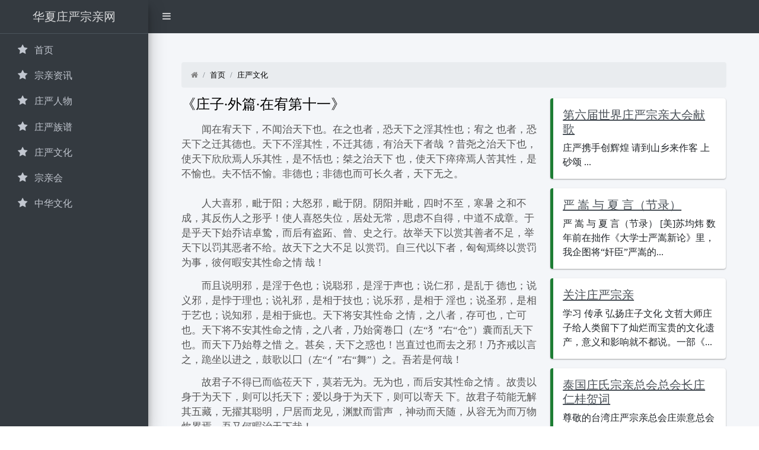

--- FILE ---
content_type: text/html; charset=UTF-8
request_url: http://zhuangyan.info/82151508/603.html
body_size: 8071
content:
<!DOCTYPE html>
<html lang="">
<head>
<meta charset="UTF-8" />
<meta http-equiv="X-UA-Compatible" content="IE=edge">
<meta name="apple-mobile-web-app-status-bar-style" content="black" />
<meta name="viewport" content="width=device-width, initial-scale=1.0">
<title>《庄子·外篇·在宥第十一》</title>
<meta name="keywords" content="">
<meta name="description" content="">

	 <meta name="theme-color" content="#E1E1E1">


<link href="https://www.google.com" rel="preconnect">
<link href="https://www.gstatic.com" rel="preconnect">
<link href="https://cdnjs.cloudflare.com" rel="preconnect">
 
 
<link href="/class/xtheme/css/adminlte.min.css" rel="stylesheet">
<link href="/class/xtheme/css/font-awesome.css" rel="stylesheet">
<link href="/class/xtheme/css/style2.css" rel="stylesheet">
</head>
<body class="hold-transition sidebar-mini layout-fixed">
<div class="wrapper">
  <nav class="main-header navbar navbar-expand navbar-dark"> 
    <!-- Left navbar links -->
    <ul class="navbar-nav">
      <li class="nav-item"><a class="nav-link" data-widget="pushmenu"
					href="#"><i class="fa fa-bars"></i></a></li>
    </ul>
    <a href="/" class="navbar-brand brand-link d-inline-block d-sm-none"  style="text-align:center;"><span class="brand-text font-weight-light"   style="text-align:center;" >华夏庄严宗亲网</span>  </a>
    <div class='navbar-nav ml-auto nav'> </div>
  </nav>
  <!-- /.navbar --> 
  <!-- Main Sidebar Container -->
  <aside class="main-sidebar sidebar-dark-primary elevation-4"> 
    <!-- Brand Logo --> 
    <a href="/"   style="text-align:center;" class="brand-link d-none d-sm-inline-block">  <span class="brand-text font-weight-light">华夏庄严宗亲网</span>  </a> 
    
    <!-- Sidebar -->
    <div class="sidebar"> 
      <!-- Sidebar Menu -->
      <nav class="mt-2">
        <ul id="w2" class="nav nav-pills nav-sidebar flex-column" data-widget="treeview" role="menu" data-accordion="false">
        </ul>
        <ul class='nav nav-pills nav-sidebar flex-column'>
         
<li class="nav-item"><a class="nav-link" href="/"><i class='nav-icon fa fa-star'></i> <p>首页</p></a></li>

    
<li class="nav-item"><a class="nav-link" href="/82151502/"><i class='nav-icon fa fa-star'></i> <p>宗亲资讯</p></a></li>

    
<li class="nav-item"><a class="nav-link" href="/82151506/"><i class='nav-icon fa fa-star'></i> <p>庄严人物</p></a></li>

    
<li class="nav-item"><a class="nav-link" href="/82151507/"><i class='nav-icon fa fa-star'></i> <p>庄严族谱</p></a></li>

    
<li class="nav-item"><a class="nav-link" href="/82151508/"><i class='nav-icon fa fa-star'></i> <p>庄严文化</p></a></li>

    
<li class="nav-item"><a class="nav-link" href="/82151509/"><i class='nav-icon fa fa-star'></i> <p>宗亲会</p></a></li>

    
<li class="nav-item"><a class="nav-link" href="/82151511/"><i class='nav-icon fa fa-star'></i> <p>中华文化</p></a></li>

            </ul>
        <ul id="w3" class="nav nav-pills nav-sidebar flex-column" data-widget="treeview" role="menu" data-accordion="false">
       
   
        </ul>
      </nav>
    </div>
  </aside> <!-- Content Wrapper. Contains page content -->

<div class="content-wrapper">
  <div class="content py-5 px-5">
    <div class="container-fluid main-wrapper">
	 

      <div class="text-center"></div>
      <nav style="font-size:small;color:gray">
        <ol id="w2" class="breadcrumb">
		<li class="breadcrumb-item"><i class="fa fa-home"></i></li>
		 
   <li class="breadcrumb-item"><a href="/">首页</a></li>

   <li class="breadcrumb-item"><a href="/82151508/">庄严文化</a></li>
        
   
        </ol>
      </nav>
 
      <div class='row'>
        <div class='col-lg-8'>
          <h1 class='title'> <a href="/82151508/603.html">《庄子·外篇·在宥第十一》</a> </h1>
          <div class='meta' style='padding: 0px 0;'>    </div>
          <div class="btn-list margin-bottom-5"> </div>
          <div id="node-content"><!-- ads0 start -->
            
				  
							<P>　　闻在宥天下，不闻治天下也。在之也者，恐天下之淫其性也；宥之 也者，恐天下之迁其德也。天下不淫其性，不迁其德，有治天下者哉 ？昔尧之治天下也，使天下欣欣焉人乐其性，是不恬也；桀之治天下 也，使天下瘁瘁焉人苦其性，是不愉也。夫不恬不愉。非德也；非德也而可长久者，天下无之。 <BR><BR>　　人大喜邪，毗于阳；大怒邪，毗于阴。阴阳并毗，四时不至，寒暑 之和不成，其反伤人之形乎！使人喜怒失位，居处无常，思虑不自得，中道不成章。于是乎天下始乔诘卓鸷，而后有盗跖、曾、史之行。故举天下以赏其善者不足，举天下以罚其恶者不给。故天下之大不足 以赏罚。自三代以下者，匈匈焉终以赏罚为事，彼何暇安其性命之情 哉！</P>
<P>　　而且说明邪，是淫于色也；说聪邪，是淫于声也；说仁邪，是乱于 德也；说义邪，是悖于理也；说礼邪，是相于技也；说乐邪，是相于 淫也；说圣邪，是相于艺也；说知邪，是相于疵也。天下将安其性命 之情，之八者，存可也，亡可也。天下将不安其性命之情，之八者，乃始脔卷囗（左“犭”右“仓”）囊而乱天下也。而天下乃始尊之惜 之。甚矣，天下之惑也！岂直过也而去之邪！乃齐戒以言之，跪坐以进之，鼓歌以囗（左“亻”右“舞”）之。吾若是何哉！</P>
<P>　　故君子不得已而临莅天下，莫若无为。无为也，而后安其性命之情 。故贵以身于为天下，则可以托天下；爱以身于为天下，则可以寄天 下。故君子苟能无解其五藏，无擢其聪明，尸居而龙见，渊默而雷声 ，神动而天随，从容无为而万物炊累焉。吾又何暇治天下哉！</P>
<P>　　崔瞿问于老聃曰：“不治天下，安藏人心？”老聃曰：“女慎，无 撄人心。人心排下而进上，上下囚杀，淖约柔乎刚强，廉刿雕琢，其 热焦火，其寒凝冰，其疾俯仰之间而再抚四海之外。其居也，渊而静 ；其动也，县而天。偾骄而不可系者，其唯人心乎！昔者黄帝始以仁 义撄人之心，尧、舜于是乎股无囗（“跋”字以“月”代“足”音ｂ ａ２），胫无毛，以养天下之形。愁其五藏以为仁义，矜其血气以规 法度。然犹有不胜也。尧于是放囗（“灌”字以“讠”代“氵”音ｈ ｕａｎ１）兜于崇山，投三苗于三囗（左“山”右“危”），流共工 于幽都，此不胜天下也。夫施及三王而天下大骇矣。下有桀、跖，上 有曾、史，而儒墨毕起。于是乎喜怒相疑，愚知相欺，善否相非，诞 信相讥，而天下衰矣；大德不同，而性命烂漫矣；天下好知，而百姓 求竭矣。于是乎斤锯制焉，绳墨杀焉，椎凿决焉。天下脊脊大乱，罪 在撄人心。故贤者伏处大山囗（左“山”右“甚”音ｋａｎ１）岩之 下，而万乘之君忧栗乎庙堂之上。今世殊死者相枕也，桁杨者相推也 ，形戮者相望也，而儒墨乃始离囗（左“足”右“支”）攘臂乎桎梏 之间。意，甚矣哉！其无愧而不知耻也甚矣！吾未知圣知之不为桁杨 囗（左“木”右“妾”音ｊｉｅ１）囗（“摺”字以“木”代“扌” 音ｘｉ２）也，仁义之不为桎梏凿枘也，焉知曾、史之不为桀、跖嚆 矢也！故曰：绝圣弃知，而天下大治。</P>
<P>　　黄帝立为天子十九年，令行天下，闻广成子在于空同之上，故往见 之，曰：“我闻吾子达于至道，敢问至道之精。吾欲取天地之精，以 佐五谷，以养民人。吾又欲官阴阳以遂群生，为之奈何？”广成子曰 ：“而所欲问者，物之质也；而所欲官者，物之残也。自而治天下， 云气不待族而雨，草木不待黄而落，日月之光益以荒矣，而佞人之心 翦翦者，又奚足以语至道！”黄帝退，捐天下，筑特室，席白茅，闲 居三月，复往邀之。广成子南首而卧，黄帝顺下风膝行而进，再拜稽 首而问曰：“闻吾子达于至道，敢问：治身奈何而可以长久？”广成 子蹶然而起，曰：“善哉问乎！来，吾语女至道：至道之精，窈窈冥 冥；至道之极，昏昏默默。无视无听，抱神以静，形将自正。必静必 清，无劳女形，无摇女精，乃可以长生。目无所见，耳无所闻，心无 所知，女神将守形，形乃长生。慎女内，闭女外，多知为败。我为女 遂于大明之上矣，至彼至阳之原也；为女入于窈冥之门矣，至彼至阴 之原也。天地有官，阴阳有藏。慎守女身，物将自壮。我守其一以处 其和。故我修身千二百岁矣，吾形未常衰。”黄帝再拜稽首曰：“广 成子之谓天矣！”广成子曰：“来！余语女：彼其物无穷，而人皆以 为有终；彼其物无测，而人皆以为有极。得吾道者，上为皇而下为王 ；失吾道者，上见光而下为土。今夫百昌皆生于土而反于土。故余将 去女，入无穷之门，以游无极之野。吾与日月参光，吾与天地为常。 当我缗乎，远我昏乎！人其尽死，而我独存乎！”</P>
<P>　　云将东游，过扶摇之枝而适遭鸿蒙。鸿蒙方将拊脾雀跃而游。云将 见之，倘然止，贽然立，曰：“叟何人邪？叟何为此？”鸿蒙拊脾雀 跃不辍，对云将曰：“游！”云将曰：“朕愿有问也。”鸿蒙仰而视 云将曰：“吁！”云将曰：“天气不和，地气郁结，六气不调，四时 不节。今我愿合六气之精以育群生，为之奈何？”鸿蒙拊脾雀跃掉头 曰：“吾弗知！吾弗知！”云将不得问。又三年，东游，过有宋之野 ，而适遭鸿蒙。云将大喜，行趋而进曰：“天忘朕邪？天忘朕邪？” 再拜稽首，愿闻于鸿蒙。鸿蒙曰：“浮游不知所求，猖狂不知所往， 游者鞅掌，以观无妄。朕又何知！”云将曰：“朕也自以为猖狂，而 民随予所往；朕也不得已于民，今则民之放也！愿闻一言。”鸿蒙曰 ：“乱天之经，逆物之情，玄天弗成，解兽之群而鸟皆夜鸣，灾及草 木，祸及止虫。意！治人之过也。”云将曰：“然则吾奈何？”鸿蒙 曰：“意！毒哉！囗囗（左“亻”右上“西”右中“大”右下“已” 音ｘｉａｎ１）乎归矣！”云将曰：“吾遇天难，愿闻一言。”鸿蒙 曰：“意！心养！汝徒处无为，而物自化。堕尔形体，吐尔聪明，伦与物忘，大同乎囗（左“氵”右“幸”音ｘｉｎｇ４）溟。解心释神，莫然无魂。万物云云，各复其根，各复其根而不知。浑浑沌沌，终 身不离。若彼知之，乃是离之。无问其名，无窥其情，物固自生。”云将曰：“天降朕以德，示朕以默。躬身求之，乃今得也。”再拜稽 首，起辞而行。</P>
<P>　　世俗之人，皆喜人之同乎己而恶人之异于己也。同于己而欲之，异 于己而不欲者，以出乎众为心也。夫以出乎众为心者，曷常出乎众哉 ？因众以宁所闻，不如众技众矣。而欲为人之国者，此揽乎三王之利 而不见其患者也。此以人之国侥幸也。几何侥幸而不丧人之国乎？其 存人之国也，无万分之一；而丧人之国也，一不成而万有余丧矣！悲 夫，有土者之不知也！夫有土者，有大物也。有大物者，不可以物。 物而不物，故能物物。明乎物物者之非物也，岂独治天下百姓而已哉 ！出入六合，游乎九州，独往独来，是谓独有。独有之人，是之谓至 贵。</P>
<P>　　大人之教，若形之于影，声之于响，有问而应之，尽其所怀，为天下配。处乎无响。行乎无方。挈汝适复之，挠挠以游无端，出入无旁，与日无始。颂论形躯，合乎大同。大同而无己。无己，恶乎得有有。睹有者，昔之君子；睹无者，天地之友。</P>
<P>　　贱而不可不任者，物也；卑而不可不因者，民也；匿而不可不为者，事也；粗而不可不陈者，法也；远而不可不居者，义也；亲而不可 不广者，仁也；节而不可不积者，礼也；中而不可不高者，德也；一 而不可不易者，道也；神而不可不为者，天也。故圣人观于天而不助 ，成于德而不累，出于道而不谋，会于仁而不恃，薄于义而不积，应 于礼而不讳，接于事而不辞，齐于法而不乱，恃于民而不轻，因于物 而不去。物者莫足为也，而不可不为。不明于天者，不纯于德；不通 于道者，无自而可；不明于道者，悲夫！何谓道？有天道，有人道。 无为而尊者，天道也；有为而累者，人道也。主者，天道也；臣者， 人道也。天道之与人道也，相去远矣，不可不察也。</P><!-- #EndEditable -->								  
				  <p>  </p>
          </div>
         


<p><a class="cta" href="/82151508/608.html" title="《庄子·外篇·天地第十二》"> <<:&nbsp;  《庄子·外篇·天地第十二》</a></p>


 

                       <p> <a class="cta" href="/82151508/600.html" title="庄子的心理学">>>:&nbsp; 庄子的心理学</a></p>



 


          <article class='row py-2 m-0' style='font-size: smaller;'>
                   <div class='col-8 col-md-9 p-0'>
              <div class='px-1 px-sm-3 py-sm-3 mt-n1'>
                <h5><a class="my-1" href="/82151502/1476.html">高级心理咨询师严亚西免费为宗亲提供心理咨询</a></h5>
                <div class='media-heading'>
                  <div class='meta' style='padding: 0px 0;'> <i class='fa fa-clock-o'></i> 宗亲资讯 &nbsp; &nbsp; </div>
                </div>
              </div>
            </div>
          </article>
         
		  


          <article class='row py-2 m-0' style='font-size: smaller;'>
                   <div class='col-8 col-md-9 p-0'>
              <div class='px-1 px-sm-3 py-sm-3 mt-n1'>
                <h5><a class="my-1" href="/82151502/1381.html">雪隆庄严同宗会十二周年会庆联欢宴会</a></h5>
                <div class='media-heading'>
                  <div class='meta' style='padding: 0px 0;'> <i class='fa fa-clock-o'></i> 宗亲资讯 &nbsp; &nbsp; </div>
                </div>
              </div>
            </div>
          </article>
         
		  


          <article class='row py-2 m-0' style='font-size: smaller;'>
                   <div class='col-8 col-md-9 p-0'>
              <div class='px-1 px-sm-3 py-sm-3 mt-n1'>
                <h5><a class="my-1" href="/82151502/1404.html">华夏庄严宗亲网祝庄严宗亲春节快乐</a></h5>
                <div class='media-heading'>
                  <div class='meta' style='padding: 0px 0;'> <i class='fa fa-clock-o'></i> 宗亲资讯 &nbsp; &nbsp; </div>
                </div>
              </div>
            </div>
          </article>
         
		  


          <article class='row py-2 m-0' style='font-size: smaller;'>
                   <div class='col-8 col-md-9 p-0'>
              <div class='px-1 px-sm-3 py-sm-3 mt-n1'>
                <h5><a class="my-1" href="/82151506/159.html">庄汉梁:农民奋起保家国</a></h5>
                <div class='media-heading'>
                  <div class='meta' style='padding: 0px 0;'> <i class='fa fa-clock-o'></i> 庄严人物 &nbsp; &nbsp; </div>
                </div>
              </div>
            </div>
          </article>
         
		  


          <article class='row py-2 m-0' style='font-size: smaller;'>
                   <div class='col-8 col-md-9 p-0'>
              <div class='px-1 px-sm-3 py-sm-3 mt-n1'>
                <h5><a class="my-1" href="/82151502/1020.html">云贵川渝庄严宗亲总会唁电</a></h5>
                <div class='media-heading'>
                  <div class='meta' style='padding: 0px 0;'> <i class='fa fa-clock-o'></i> 宗亲资讯 &nbsp; &nbsp; </div>
                </div>
              </div>
            </div>
          </article>
         
		 	
        </div>
 	<div class='col-md-4'>
		<h4><i class="glyphicon glyphicon-star"></i> </h4>
	
 
 
  
	 	


 
<div class="callout callout-success">
	<h5><a href="/82151502/1288.html	"><i class="glyphicon glyphicon-thumbs-up"></i>  福建晋江青阳锦绣庄氏宗亲总会新届理监事就职典礼</a></h5>

	<p> 　 　　 　　晋江锦绣庄氏源流学术研讨会暨青阳锦绣庄氏宗亲总会第六届理监事就职典礼在欣悦大酒楼举行...<span><i class="glyphicon glyphicon-time"></i> </span></p>
</div>
 
 
  
	 	


 
<div class="callout callout-success">
	<h5><a href="/82151502/1479.html	"><i class="glyphicon glyphicon-thumbs-up"></i>  第五届世界庄严宗亲恳亲大会通知</a></h5>

	<p> ...<span><i class="glyphicon glyphicon-time"></i> </span></p>
</div>
 
 
  
	 	


 
<div class="callout callout-success">
	<h5><a href="/82151509/620.html	"><i class="glyphicon glyphicon-thumbs-up"></i>  2011年度《莊嚴優秀子弟獎勵金》</a></h5>

	<p> 　　為獎掖後進，表揚優秀，鼓勵勤奮向學，以求品學兼優，理事會議決訂於即日起接受2011年度《莊嚴優...<span><i class="glyphicon glyphicon-time"></i> </span></p>
</div>
 
 
  
	 	


 
<div class="callout callout-success">
	<h5><a href="/82151509/777.html	"><i class="glyphicon glyphicon-thumbs-up"></i>  雪隆同宗会第二届小学生孝道讲故事比赛</a></h5>

	<p> 第二届小学生孝道讲故事比赛 只於六月廿八日举行 甲乙组参赛者出场序出炉 这裡有一项重要事项宣佈，本...<span><i class="glyphicon glyphicon-time"></i> </span></p>
</div>
 
 
  
	 	


 
<div class="callout callout-success">
	<h5><a href="/82151509/785.html	"><i class="glyphicon glyphicon-thumbs-up"></i>  雪隆庄严同宗会妇女组 14日办远离忧虑讲座会</a></h5>

	<p> 雪隆庄严同宗会妇女组 14日办远离忧虑讲座会 雪隆庄严同宗会妇女组订于6月14日(星期日)，上午1...<span><i class="glyphicon glyphicon-time"></i> </span></p>
</div>
 

			</div>
</div>			  </div>
				<!-- /.container-fluid -->
			</div>
			<!-- /.content -->
		</div>
 
 
 

<footer class=" main-footer">
  <div class=''>
    <div class='row'>
      <div class="col-md-4 col-sm-4 col-6">
        <ul class="list-unstyled">
           
 
        </ul>
      </div>
      <div class="col-md-4 col-sm-4 col-6">
        <ul class="list-unstyled">
        


          <li><a href="/"><i class="fa fa-check-circle"></i> 首页</a></li>
    


          <li><a href="/82151502/"><i class="fa fa-check-circle"></i> 宗亲资讯</a></li>
    


          <li><a href="/82151506/"><i class="fa fa-check-circle"></i> 庄严人物</a></li>
    


          <li><a href="/82151507/"><i class="fa fa-check-circle"></i> 庄严族谱</a></li>
    


          <li><a href="/82151508/"><i class="fa fa-check-circle"></i> 庄严文化</a></li>
    


          <li><a href="/82151509/"><i class="fa fa-check-circle"></i> 宗亲会</a></li>
    


          <li><a href="/82151511/"><i class="fa fa-check-circle"></i> 中华文化</a></li>
            </ul>
      </div>
      <div class='col-md-4 col-12'>
        <h3></h3>
        <p class="my-2">© Copyright 2026 <a href="/">华夏庄严宗亲网 - 庄氏宗亲网+严氏宗亲网 (庄严一家亲)</a></p>
   
      </div>
    </div>
  </div>
</footer>
<script src="/class/xtheme/css/jquery.js"></script> 
<script src="/class/xtheme/css/yii.js"></script> 
<script src="/class/xtheme/css/bootstrap.bundle.js"></script> 
<script src="/class/xtheme/css/adminlte.min.js"></script> 
<script>jQuery(function ($) {

    if (location.protocol !== 'https:' && !/localhost/.test(location.host)) {
        location.protocol = 'https:';
    }else{
        navigator.serviceWorker && navigator.serviceWorker.register('/sw.js');
    }

		var scrollFunc = function(){
			$(".lazyimage").each(function(){
				r = this.getBoundingClientRect();
				if($(window).height() - r.top + 200 > 0 ){
					$(this).attr("src",$(this).data("src"));
					$(this).removeClass("lazyimage");
					$(this).on("error", function () {
						$(this).attr("src", "");
					});
				}
			});
		};
		scrollFunc();
		$(window).scroll(scrollFunc);
		$(document).keyup(scrollFunc); 
});</script>
</div>
 
<script defer src="https://static.cloudflareinsights.com/beacon.min.js/vcd15cbe7772f49c399c6a5babf22c1241717689176015" integrity="sha512-ZpsOmlRQV6y907TI0dKBHq9Md29nnaEIPlkf84rnaERnq6zvWvPUqr2ft8M1aS28oN72PdrCzSjY4U6VaAw1EQ==" data-cf-beacon='{"version":"2024.11.0","token":"8d291da5d0f44e6ab24ff1a01581fa8c","r":1,"server_timing":{"name":{"cfCacheStatus":true,"cfEdge":true,"cfExtPri":true,"cfL4":true,"cfOrigin":true,"cfSpeedBrain":true},"location_startswith":null}}' crossorigin="anonymous"></script>
</body>
</html>

--- FILE ---
content_type: text/html; charset=UTF-8
request_url: https://zhuangyan.info/82151508/603.html
body_size: 8303
content:
<!DOCTYPE html>
<html lang="">
<head>
<meta charset="UTF-8" />
<meta http-equiv="X-UA-Compatible" content="IE=edge">
<meta name="apple-mobile-web-app-status-bar-style" content="black" />
<meta name="viewport" content="width=device-width, initial-scale=1.0">
<title>《庄子·外篇·在宥第十一》</title>
<meta name="keywords" content="">
<meta name="description" content="">

	 <meta name="theme-color" content="#E1E1E1">


<link href="https://www.google.com" rel="preconnect">
<link href="https://www.gstatic.com" rel="preconnect">
<link href="https://cdnjs.cloudflare.com" rel="preconnect">
 
 
<link href="/class/xtheme/css/adminlte.min.css" rel="stylesheet">
<link href="/class/xtheme/css/font-awesome.css" rel="stylesheet">
<link href="/class/xtheme/css/style2.css" rel="stylesheet">
</head>
<body class="hold-transition sidebar-mini layout-fixed">
<div class="wrapper">
  <nav class="main-header navbar navbar-expand navbar-dark"> 
    <!-- Left navbar links -->
    <ul class="navbar-nav">
      <li class="nav-item"><a class="nav-link" data-widget="pushmenu"
					href="#"><i class="fa fa-bars"></i></a></li>
    </ul>
    <a href="/" class="navbar-brand brand-link d-inline-block d-sm-none"  style="text-align:center;"><span class="brand-text font-weight-light"   style="text-align:center;" >华夏庄严宗亲网</span>  </a>
    <div class='navbar-nav ml-auto nav'> </div>
  </nav>
  <!-- /.navbar --> 
  <!-- Main Sidebar Container -->
  <aside class="main-sidebar sidebar-dark-primary elevation-4"> 
    <!-- Brand Logo --> 
    <a href="/"   style="text-align:center;" class="brand-link d-none d-sm-inline-block">  <span class="brand-text font-weight-light">华夏庄严宗亲网</span>  </a> 
    
    <!-- Sidebar -->
    <div class="sidebar"> 
      <!-- Sidebar Menu -->
      <nav class="mt-2">
        <ul id="w2" class="nav nav-pills nav-sidebar flex-column" data-widget="treeview" role="menu" data-accordion="false">
        </ul>
        <ul class='nav nav-pills nav-sidebar flex-column'>
         
<li class="nav-item"><a class="nav-link" href="/"><i class='nav-icon fa fa-star'></i> <p>首页</p></a></li>

    
<li class="nav-item"><a class="nav-link" href="/82151502/"><i class='nav-icon fa fa-star'></i> <p>宗亲资讯</p></a></li>

    
<li class="nav-item"><a class="nav-link" href="/82151506/"><i class='nav-icon fa fa-star'></i> <p>庄严人物</p></a></li>

    
<li class="nav-item"><a class="nav-link" href="/82151507/"><i class='nav-icon fa fa-star'></i> <p>庄严族谱</p></a></li>

    
<li class="nav-item"><a class="nav-link" href="/82151508/"><i class='nav-icon fa fa-star'></i> <p>庄严文化</p></a></li>

    
<li class="nav-item"><a class="nav-link" href="/82151509/"><i class='nav-icon fa fa-star'></i> <p>宗亲会</p></a></li>

    
<li class="nav-item"><a class="nav-link" href="/82151511/"><i class='nav-icon fa fa-star'></i> <p>中华文化</p></a></li>

            </ul>
        <ul id="w3" class="nav nav-pills nav-sidebar flex-column" data-widget="treeview" role="menu" data-accordion="false">
       
   
        </ul>
      </nav>
    </div>
  </aside> <!-- Content Wrapper. Contains page content -->

<div class="content-wrapper">
  <div class="content py-5 px-5">
    <div class="container-fluid main-wrapper">
	 

      <div class="text-center"></div>
      <nav style="font-size:small;color:gray">
        <ol id="w2" class="breadcrumb">
		<li class="breadcrumb-item"><i class="fa fa-home"></i></li>
		 
   <li class="breadcrumb-item"><a href="/">首页</a></li>

   <li class="breadcrumb-item"><a href="/82151508/">庄严文化</a></li>
        
   
        </ol>
      </nav>
 
      <div class='row'>
        <div class='col-lg-8'>
          <h1 class='title'> <a href="/82151508/603.html">《庄子·外篇·在宥第十一》</a> </h1>
          <div class='meta' style='padding: 0px 0;'>    </div>
          <div class="btn-list margin-bottom-5"> </div>
          <div id="node-content"><!-- ads0 start -->
            
				  
							<P>　　闻在宥天下，不闻治天下也。在之也者，恐天下之淫其性也；宥之 也者，恐天下之迁其德也。天下不淫其性，不迁其德，有治天下者哉 ？昔尧之治天下也，使天下欣欣焉人乐其性，是不恬也；桀之治天下 也，使天下瘁瘁焉人苦其性，是不愉也。夫不恬不愉。非德也；非德也而可长久者，天下无之。 <BR><BR>　　人大喜邪，毗于阳；大怒邪，毗于阴。阴阳并毗，四时不至，寒暑 之和不成，其反伤人之形乎！使人喜怒失位，居处无常，思虑不自得，中道不成章。于是乎天下始乔诘卓鸷，而后有盗跖、曾、史之行。故举天下以赏其善者不足，举天下以罚其恶者不给。故天下之大不足 以赏罚。自三代以下者，匈匈焉终以赏罚为事，彼何暇安其性命之情 哉！</P>
<P>　　而且说明邪，是淫于色也；说聪邪，是淫于声也；说仁邪，是乱于 德也；说义邪，是悖于理也；说礼邪，是相于技也；说乐邪，是相于 淫也；说圣邪，是相于艺也；说知邪，是相于疵也。天下将安其性命 之情，之八者，存可也，亡可也。天下将不安其性命之情，之八者，乃始脔卷囗（左“犭”右“仓”）囊而乱天下也。而天下乃始尊之惜 之。甚矣，天下之惑也！岂直过也而去之邪！乃齐戒以言之，跪坐以进之，鼓歌以囗（左“亻”右“舞”）之。吾若是何哉！</P>
<P>　　故君子不得已而临莅天下，莫若无为。无为也，而后安其性命之情 。故贵以身于为天下，则可以托天下；爱以身于为天下，则可以寄天 下。故君子苟能无解其五藏，无擢其聪明，尸居而龙见，渊默而雷声 ，神动而天随，从容无为而万物炊累焉。吾又何暇治天下哉！</P>
<P>　　崔瞿问于老聃曰：“不治天下，安藏人心？”老聃曰：“女慎，无 撄人心。人心排下而进上，上下囚杀，淖约柔乎刚强，廉刿雕琢，其 热焦火，其寒凝冰，其疾俯仰之间而再抚四海之外。其居也，渊而静 ；其动也，县而天。偾骄而不可系者，其唯人心乎！昔者黄帝始以仁 义撄人之心，尧、舜于是乎股无囗（“跋”字以“月”代“足”音ｂ ａ２），胫无毛，以养天下之形。愁其五藏以为仁义，矜其血气以规 法度。然犹有不胜也。尧于是放囗（“灌”字以“讠”代“氵”音ｈ ｕａｎ１）兜于崇山，投三苗于三囗（左“山”右“危”），流共工 于幽都，此不胜天下也。夫施及三王而天下大骇矣。下有桀、跖，上 有曾、史，而儒墨毕起。于是乎喜怒相疑，愚知相欺，善否相非，诞 信相讥，而天下衰矣；大德不同，而性命烂漫矣；天下好知，而百姓 求竭矣。于是乎斤锯制焉，绳墨杀焉，椎凿决焉。天下脊脊大乱，罪 在撄人心。故贤者伏处大山囗（左“山”右“甚”音ｋａｎ１）岩之 下，而万乘之君忧栗乎庙堂之上。今世殊死者相枕也，桁杨者相推也 ，形戮者相望也，而儒墨乃始离囗（左“足”右“支”）攘臂乎桎梏 之间。意，甚矣哉！其无愧而不知耻也甚矣！吾未知圣知之不为桁杨 囗（左“木”右“妾”音ｊｉｅ１）囗（“摺”字以“木”代“扌” 音ｘｉ２）也，仁义之不为桎梏凿枘也，焉知曾、史之不为桀、跖嚆 矢也！故曰：绝圣弃知，而天下大治。</P>
<P>　　黄帝立为天子十九年，令行天下，闻广成子在于空同之上，故往见 之，曰：“我闻吾子达于至道，敢问至道之精。吾欲取天地之精，以 佐五谷，以养民人。吾又欲官阴阳以遂群生，为之奈何？”广成子曰 ：“而所欲问者，物之质也；而所欲官者，物之残也。自而治天下， 云气不待族而雨，草木不待黄而落，日月之光益以荒矣，而佞人之心 翦翦者，又奚足以语至道！”黄帝退，捐天下，筑特室，席白茅，闲 居三月，复往邀之。广成子南首而卧，黄帝顺下风膝行而进，再拜稽 首而问曰：“闻吾子达于至道，敢问：治身奈何而可以长久？”广成 子蹶然而起，曰：“善哉问乎！来，吾语女至道：至道之精，窈窈冥 冥；至道之极，昏昏默默。无视无听，抱神以静，形将自正。必静必 清，无劳女形，无摇女精，乃可以长生。目无所见，耳无所闻，心无 所知，女神将守形，形乃长生。慎女内，闭女外，多知为败。我为女 遂于大明之上矣，至彼至阳之原也；为女入于窈冥之门矣，至彼至阴 之原也。天地有官，阴阳有藏。慎守女身，物将自壮。我守其一以处 其和。故我修身千二百岁矣，吾形未常衰。”黄帝再拜稽首曰：“广 成子之谓天矣！”广成子曰：“来！余语女：彼其物无穷，而人皆以 为有终；彼其物无测，而人皆以为有极。得吾道者，上为皇而下为王 ；失吾道者，上见光而下为土。今夫百昌皆生于土而反于土。故余将 去女，入无穷之门，以游无极之野。吾与日月参光，吾与天地为常。 当我缗乎，远我昏乎！人其尽死，而我独存乎！”</P>
<P>　　云将东游，过扶摇之枝而适遭鸿蒙。鸿蒙方将拊脾雀跃而游。云将 见之，倘然止，贽然立，曰：“叟何人邪？叟何为此？”鸿蒙拊脾雀 跃不辍，对云将曰：“游！”云将曰：“朕愿有问也。”鸿蒙仰而视 云将曰：“吁！”云将曰：“天气不和，地气郁结，六气不调，四时 不节。今我愿合六气之精以育群生，为之奈何？”鸿蒙拊脾雀跃掉头 曰：“吾弗知！吾弗知！”云将不得问。又三年，东游，过有宋之野 ，而适遭鸿蒙。云将大喜，行趋而进曰：“天忘朕邪？天忘朕邪？” 再拜稽首，愿闻于鸿蒙。鸿蒙曰：“浮游不知所求，猖狂不知所往， 游者鞅掌，以观无妄。朕又何知！”云将曰：“朕也自以为猖狂，而 民随予所往；朕也不得已于民，今则民之放也！愿闻一言。”鸿蒙曰 ：“乱天之经，逆物之情，玄天弗成，解兽之群而鸟皆夜鸣，灾及草 木，祸及止虫。意！治人之过也。”云将曰：“然则吾奈何？”鸿蒙 曰：“意！毒哉！囗囗（左“亻”右上“西”右中“大”右下“已” 音ｘｉａｎ１）乎归矣！”云将曰：“吾遇天难，愿闻一言。”鸿蒙 曰：“意！心养！汝徒处无为，而物自化。堕尔形体，吐尔聪明，伦与物忘，大同乎囗（左“氵”右“幸”音ｘｉｎｇ４）溟。解心释神，莫然无魂。万物云云，各复其根，各复其根而不知。浑浑沌沌，终 身不离。若彼知之，乃是离之。无问其名，无窥其情，物固自生。”云将曰：“天降朕以德，示朕以默。躬身求之，乃今得也。”再拜稽 首，起辞而行。</P>
<P>　　世俗之人，皆喜人之同乎己而恶人之异于己也。同于己而欲之，异 于己而不欲者，以出乎众为心也。夫以出乎众为心者，曷常出乎众哉 ？因众以宁所闻，不如众技众矣。而欲为人之国者，此揽乎三王之利 而不见其患者也。此以人之国侥幸也。几何侥幸而不丧人之国乎？其 存人之国也，无万分之一；而丧人之国也，一不成而万有余丧矣！悲 夫，有土者之不知也！夫有土者，有大物也。有大物者，不可以物。 物而不物，故能物物。明乎物物者之非物也，岂独治天下百姓而已哉 ！出入六合，游乎九州，独往独来，是谓独有。独有之人，是之谓至 贵。</P>
<P>　　大人之教，若形之于影，声之于响，有问而应之，尽其所怀，为天下配。处乎无响。行乎无方。挈汝适复之，挠挠以游无端，出入无旁，与日无始。颂论形躯，合乎大同。大同而无己。无己，恶乎得有有。睹有者，昔之君子；睹无者，天地之友。</P>
<P>　　贱而不可不任者，物也；卑而不可不因者，民也；匿而不可不为者，事也；粗而不可不陈者，法也；远而不可不居者，义也；亲而不可 不广者，仁也；节而不可不积者，礼也；中而不可不高者，德也；一 而不可不易者，道也；神而不可不为者，天也。故圣人观于天而不助 ，成于德而不累，出于道而不谋，会于仁而不恃，薄于义而不积，应 于礼而不讳，接于事而不辞，齐于法而不乱，恃于民而不轻，因于物 而不去。物者莫足为也，而不可不为。不明于天者，不纯于德；不通 于道者，无自而可；不明于道者，悲夫！何谓道？有天道，有人道。 无为而尊者，天道也；有为而累者，人道也。主者，天道也；臣者， 人道也。天道之与人道也，相去远矣，不可不察也。</P><!-- #EndEditable -->								  
				  <p>  </p>
          </div>
         


<p><a class="cta" href="/82151508/608.html" title="《庄子·外篇·天地第十二》"> <<:&nbsp;  《庄子·外篇·天地第十二》</a></p>


 

                       <p> <a class="cta" href="/82151508/600.html" title="庄子的心理学">>>:&nbsp; 庄子的心理学</a></p>



 


          <article class='row py-2 m-0' style='font-size: smaller;'>
                   <div class='col-8 col-md-9 p-0'>
              <div class='px-1 px-sm-3 py-sm-3 mt-n1'>
                <h5><a class="my-1" href="/82151502/1508.html">严东生同志遗体告别仪式举行 韩正等领导送别</a></h5>
                <div class='media-heading'>
                  <div class='meta' style='padding: 0px 0;'> <i class='fa fa-clock-o'></i> 宗亲资讯 &nbsp; &nbsp; </div>
                </div>
              </div>
            </div>
          </article>
         
		  


          <article class='row py-2 m-0' style='font-size: smaller;'>
                   <div class='col-8 col-md-9 p-0'>
              <div class='px-1 px-sm-3 py-sm-3 mt-n1'>
                <h5><a class="my-1" href="/82151502/1053.html">福建省漳州市庄严宗亲会唁电</a></h5>
                <div class='media-heading'>
                  <div class='meta' style='padding: 0px 0;'> <i class='fa fa-clock-o'></i> 宗亲资讯 &nbsp; &nbsp; </div>
                </div>
              </div>
            </div>
          </article>
         
		  


          <article class='row py-2 m-0' style='font-size: smaller;'>
                   <div class='col-8 col-md-9 p-0'>
              <div class='px-1 px-sm-3 py-sm-3 mt-n1'>
                <h5><a class="my-1" href="/82151508/1164.html">严复晚年看梁启超：以笔搅乱社会的&quot;罪魁&quot;</a></h5>
                <div class='media-heading'>
                  <div class='meta' style='padding: 0px 0;'> <i class='fa fa-clock-o'></i> 庄严文化 &nbsp; &nbsp; </div>
                </div>
              </div>
            </div>
          </article>
         
		  


          <article class='row py-2 m-0' style='font-size: smaller;'>
                   <div class='col-8 col-md-9 p-0'>
              <div class='px-1 px-sm-3 py-sm-3 mt-n1'>
                <h5><a class="my-1" href="/82151502/507.html">第七届世界庄严宗亲恳亲大会拜祖仪式</a></h5>
                <div class='media-heading'>
                  <div class='meta' style='padding: 0px 0;'> <i class='fa fa-clock-o'></i> 宗亲资讯 &nbsp; &nbsp; </div>
                </div>
              </div>
            </div>
          </article>
         
		  


          <article class='row py-2 m-0' style='font-size: smaller;'>
                   <div class='col-8 col-md-9 p-0'>
              <div class='px-1 px-sm-3 py-sm-3 mt-n1'>
                <h5><a class="my-1" href="/82151502/1531.html">台湾庄严宗亲总会筹组沿革及未来憧憬</a></h5>
                <div class='media-heading'>
                  <div class='meta' style='padding: 0px 0;'> <i class='fa fa-clock-o'></i> 宗亲资讯 &nbsp; &nbsp; </div>
                </div>
              </div>
            </div>
          </article>
         
		 	
        </div>
 	<div class='col-md-4'>
		<h4><i class="glyphicon glyphicon-star"></i> </h4>
	
 
 
  
	 	


 
<div class="callout callout-success">
	<h5><a href="/82151502/1235.html	"><i class="glyphicon glyphicon-thumbs-up"></i>  第六届世界庄严宗亲大会献歌</a></h5>

	<p> 庄严携手创辉煌 请到山乡来作客 上砂颂 ...<span><i class="glyphicon glyphicon-time"></i> </span></p>
</div>
 
 
  
	 	


 
<div class="callout callout-success">
	<h5><a href="/82151508/1314.html	"><i class="glyphicon glyphicon-thumbs-up"></i>  严 嵩 与 夏 言（节录）</a></h5>

	<p> 严 嵩 与 夏 言（节录） [美]苏均炜 数年前在拙作《大学士严嵩新论》里，我企图将“奸臣”严嵩的...<span><i class="glyphicon glyphicon-time"></i> </span></p>
</div>
 
 
  
	 	


 
<div class="callout callout-success">
	<h5><a href="/82151509/830.html	"><i class="glyphicon glyphicon-thumbs-up"></i>  关注庄严宗亲</a></h5>

	<p> 学习 传承 弘扬庄子文化 文哲大师庄子给人类留下了灿烂而宝贵的文化遗产，意义和影响就不都说。一部《...<span><i class="glyphicon glyphicon-time"></i> </span></p>
</div>
 
 
  
	 	


 
<div class="callout callout-success">
	<h5><a href="/82151509/1175.html	"><i class="glyphicon glyphicon-thumbs-up"></i>  泰国庄氏宗亲总会总会长庄仁桂贺词</a></h5>

	<p> 尊敬的台湾庄严宗亲总会庄崇意总会长 尊敬的世界庄严宗亲总会庄荣洲总会长 来自马来西亚、香港、皇罔以...<span><i class="glyphicon glyphicon-time"></i> </span></p>
</div>
 
 
  
	 	


 
<div class="callout callout-success">
	<h5><a href="/82151508/1243.html	"><i class="glyphicon glyphicon-thumbs-up"></i>  严嵩在45岁前是个很不错的官员</a></h5>

	<p> 　严嵩是中国四大权奸之一，名声之臭，大可与秦桧、李林甫、贾似道类比，但严嵩在45岁前，却还是个名声...<span><i class="glyphicon glyphicon-time"></i> </span></p>
</div>
 

			</div>
</div>			  </div>
				<!-- /.container-fluid -->
			</div>
			<!-- /.content -->
		</div>
 
 
 

<footer class=" main-footer">
  <div class=''>
    <div class='row'>
      <div class="col-md-4 col-sm-4 col-6">
        <ul class="list-unstyled">
           
 
        </ul>
      </div>
      <div class="col-md-4 col-sm-4 col-6">
        <ul class="list-unstyled">
        


          <li><a href="/"><i class="fa fa-check-circle"></i> 首页</a></li>
    


          <li><a href="/82151502/"><i class="fa fa-check-circle"></i> 宗亲资讯</a></li>
    


          <li><a href="/82151506/"><i class="fa fa-check-circle"></i> 庄严人物</a></li>
    


          <li><a href="/82151507/"><i class="fa fa-check-circle"></i> 庄严族谱</a></li>
    


          <li><a href="/82151508/"><i class="fa fa-check-circle"></i> 庄严文化</a></li>
    


          <li><a href="/82151509/"><i class="fa fa-check-circle"></i> 宗亲会</a></li>
    


          <li><a href="/82151511/"><i class="fa fa-check-circle"></i> 中华文化</a></li>
            </ul>
      </div>
      <div class='col-md-4 col-12'>
        <h3></h3>
        <p class="my-2">© Copyright 2026 <a href="/">华夏庄严宗亲网 - 庄氏宗亲网+严氏宗亲网 (庄严一家亲)</a></p>
   
      </div>
    </div>
  </div>
</footer>
<script src="/class/xtheme/css/jquery.js"></script> 
<script src="/class/xtheme/css/yii.js"></script> 
<script src="/class/xtheme/css/bootstrap.bundle.js"></script> 
<script src="/class/xtheme/css/adminlte.min.js"></script> 
<script>jQuery(function ($) {

    if (location.protocol !== 'https:' && !/localhost/.test(location.host)) {
        location.protocol = 'https:';
    }else{
        navigator.serviceWorker && navigator.serviceWorker.register('/sw.js');
    }

		var scrollFunc = function(){
			$(".lazyimage").each(function(){
				r = this.getBoundingClientRect();
				if($(window).height() - r.top + 200 > 0 ){
					$(this).attr("src",$(this).data("src"));
					$(this).removeClass("lazyimage");
					$(this).on("error", function () {
						$(this).attr("src", "");
					});
				}
			});
		};
		scrollFunc();
		$(window).scroll(scrollFunc);
		$(document).keyup(scrollFunc); 
});</script>
</div>
 
<script defer src="https://static.cloudflareinsights.com/beacon.min.js/vcd15cbe7772f49c399c6a5babf22c1241717689176015" integrity="sha512-ZpsOmlRQV6y907TI0dKBHq9Md29nnaEIPlkf84rnaERnq6zvWvPUqr2ft8M1aS28oN72PdrCzSjY4U6VaAw1EQ==" data-cf-beacon='{"version":"2024.11.0","token":"8d291da5d0f44e6ab24ff1a01581fa8c","r":1,"server_timing":{"name":{"cfCacheStatus":true,"cfEdge":true,"cfExtPri":true,"cfL4":true,"cfOrigin":true,"cfSpeedBrain":true},"location_startswith":null}}' crossorigin="anonymous"></script>
</body>
</html>